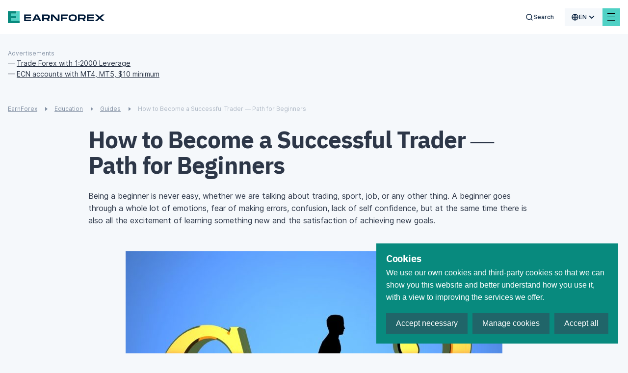

--- FILE ---
content_type: application/javascript; charset=UTF-8
request_url: https://www.earnforex.com/_nuxt/js/2693c482822e09ec9192.js
body_size: 882
content:
(window.webpackJsonp=window.webpackJsonp||[]).push([[1,42],{373:function(t,e,r){t.exports={}},392:function(t,e,r){"use strict";r(373)},680:function(t,e,r){"use strict";r.r(e);var l=r(7),n=(r(10),r(13),r(360)),c=r(63);function o(object,t){var e=Object.keys(object);if(Object.getOwnPropertySymbols){var r=Object.getOwnPropertySymbols(object);t&&(r=r.filter((function(t){return Object.getOwnPropertyDescriptor(object,t).enumerable}))),e.push.apply(e,r)}return e}var m={name:"BreadCrumbs",jsonld(){return{"@context":"https://schema.org","@type":"BreadcrumbList",itemListElement:Object(n.initial)(this.crumbs).map((t=>{var e="/"===this.localePath(t.url)?this.$nuxt.context.env.DOMAIN+this.localePath(t.url):this.$nuxt.context.env.DOMAIN+this.localePath(t.url)+"/";return{"@type":"ListItem",position:t.key,item:{"@id":e,name:t.value}}})).filter((i=>i.item["@id"]))}},created(){var t=2;this.crumbs=[{value:"EarnForex",url:this.localePath("/"),key:1},...this.pageCrumbs.map((e=>({key:t++,value:e.name,url:e.current_page?null:"/"!==this.localePath(e.slug)?this.localePath(e.slug):"/"+e.slug})))]},data:()=>({crumbs:[]}),computed:function(t){for(var i=1;i<arguments.length;i++){var source=null!=arguments[i]?arguments[i]:{};i%2?o(Object(source),!0).forEach((function(e){Object(l.a)(t,e,source[e])})):Object.getOwnPropertyDescriptors?Object.defineProperties(t,Object.getOwnPropertyDescriptors(source)):o(Object(source)).forEach((function(e){Object.defineProperty(t,e,Object.getOwnPropertyDescriptor(source,e))}))}return t}({},Object(c.e)(["pageCrumbs"]))},h=m,O=(r(392),r(29)),component=Object(O.a)(h,(function(){var t=this,e=t._self._c;return e("ul",{staticClass:"bread-crumbs"},t._l(t.crumbs,(function(r){return e("li",{key:r.key,staticClass:"bread-crumbs__list-item"},[r.url?e("nuxt-link",{staticClass:"bread-crumbs__item",attrs:{title:r.value,to:"/"===t.localePath(r.url)?t.localePath(r.url):t.localePath(r.url)+"/"}},[e("span",[t._v(t._s(r.value))])]):e("span",{staticClass:"bread-crumbs__item",attrs:{title:r.value}},[e("span",[t._v(t._s(r.value))])])],1)})),0)}),[],!1,null,null,null);e.default=component.exports}}]);